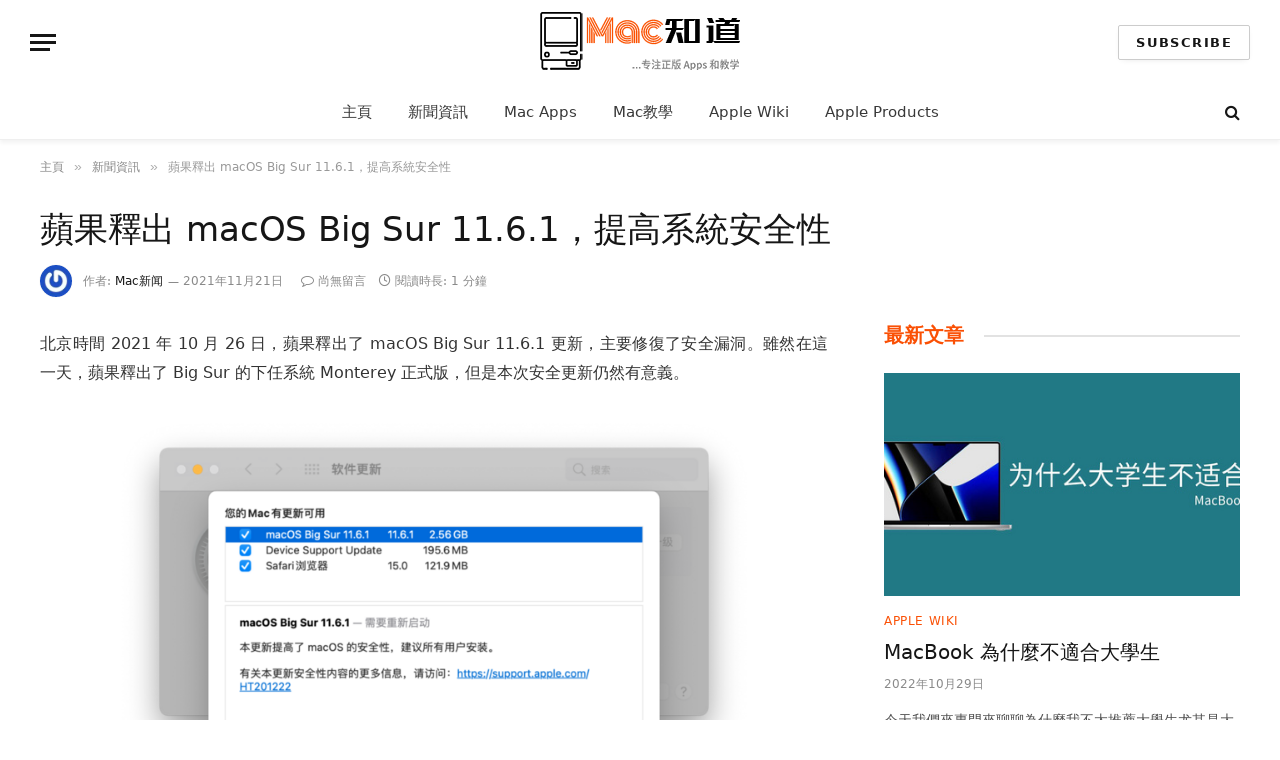

--- FILE ---
content_type: text/html; charset=utf-8
request_url: https://www.google.com/recaptcha/api2/aframe
body_size: 256
content:
<!DOCTYPE HTML><html><head><meta http-equiv="content-type" content="text/html; charset=UTF-8"></head><body><script nonce="Na9K9KLnt-dE-xyQZhtEGg">/** Anti-fraud and anti-abuse applications only. See google.com/recaptcha */ try{var clients={'sodar':'https://pagead2.googlesyndication.com/pagead/sodar?'};window.addEventListener("message",function(a){try{if(a.source===window.parent){var b=JSON.parse(a.data);var c=clients[b['id']];if(c){var d=document.createElement('img');d.src=c+b['params']+'&rc='+(localStorage.getItem("rc::a")?sessionStorage.getItem("rc::b"):"");window.document.body.appendChild(d);sessionStorage.setItem("rc::e",parseInt(sessionStorage.getItem("rc::e")||0)+1);localStorage.setItem("rc::h",'1768988196583');}}}catch(b){}});window.parent.postMessage("_grecaptcha_ready", "*");}catch(b){}</script></body></html>